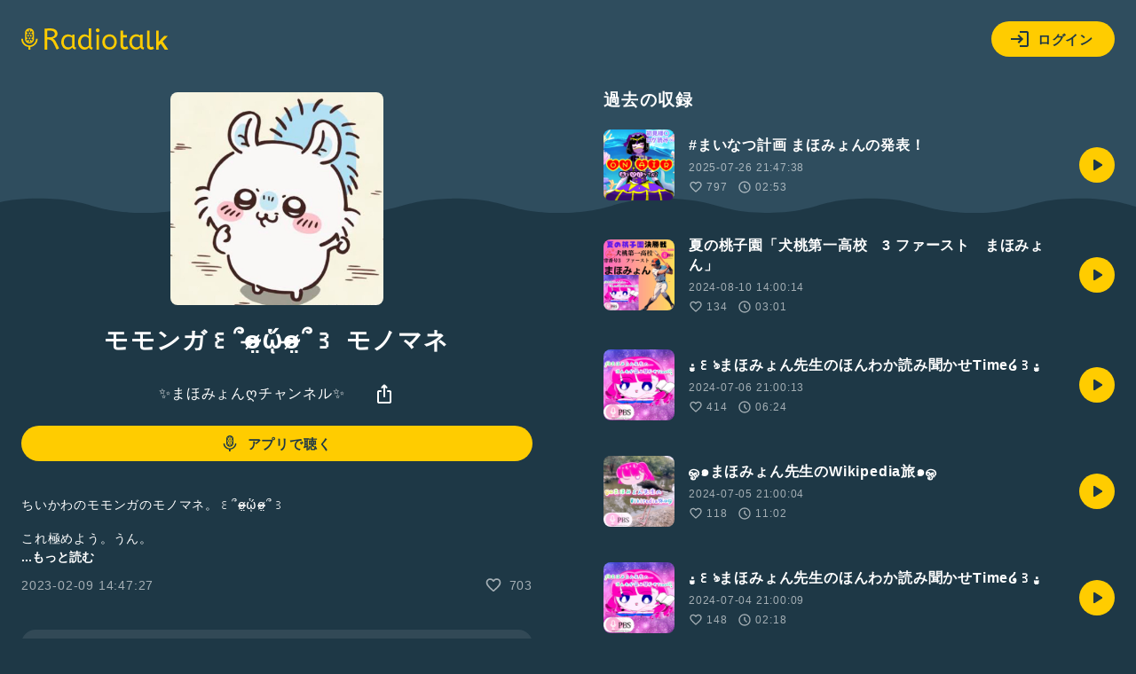

--- FILE ---
content_type: text/html; charset=UTF-8
request_url: https://radiotalk.jp/api/talks/949375
body_size: 2015
content:
{"id":949375,"title":"\u30e2\u30e2\u30f3\u30ac\ua4b0\u055eo\u0334\u0336\u0337\u0324\u1fa5o\u0334\u0336\u0337\u0324\u055e\ua4b1 \u30e2\u30ce\u30de\u30cd","description":"\u3061\u3044\u304b\u308f\u306e\u30e2\u30e2\u30f3\u30ac\u306e\u30e2\u30ce\u30de\u30cd\u3002\ua4b0\u055eo\u0334\u0336\u0337\u0324\u1fa5o\u0334\u0336\u0337\u0324\u055e\ua4b1\n\n\u3053\u308c\u6975\u3081\u3088\u3046\u3002\u3046\u3093\u3002\n\n#\u3061\u3044\u304b\u308f #\u30e2\u30e2\u30f3\u30ac #\u30e2\u30ce\u30de\u30cd #\u3072\u3068\u308a\u8a9e\u308a #\u30a4\u30f3\u30c9\u30a2\u306e\u3059\u3059\u3081 #\u9ad8\u6821\u751f #\u65b0\u4eba\u3055\u3093\u3044\u3089\u3063\u3057\u3083\u3044","descriptionHtml":"\u3061\u3044\u304b\u308f\u306e\u30e2\u30e2\u30f3\u30ac\u306e\u30e2\u30ce\u30de\u30cd\u3002\ua4b0\u055eo\u0334\u0336\u0337\u0324\u1fa5o\u0334\u0336\u0337\u0324\u055e\ua4b1<br \/>\n<br \/>\n\u3053\u308c\u6975\u3081\u3088\u3046\u3002\u3046\u3093\u3002<br \/>\n<br \/>\n<a href=\"\/tags\/\u3061\u3044\u304b\u308f\" data-category=\"tag\" data-label=\"talk\" data-value=\"\u3061\u3044\u304b\u308f\" >#\u3061\u3044\u304b\u308f<\/a> <a href=\"\/tags\/\u30e2\u30e2\u30f3\u30ac\" data-category=\"tag\" data-label=\"talk\" data-value=\"\u30e2\u30e2\u30f3\u30ac\" >#\u30e2\u30e2\u30f3\u30ac<\/a> <a href=\"\/tags\/\u30e2\u30ce\u30de\u30cd\" data-category=\"tag\" data-label=\"talk\" data-value=\"\u30e2\u30ce\u30de\u30cd\" >#\u30e2\u30ce\u30de\u30cd<\/a> <a href=\"\/tags\/\u3072\u3068\u308a\u8a9e\u308a\" data-category=\"tag\" data-label=\"talk\" data-value=\"\u3072\u3068\u308a\u8a9e\u308a\" >#\u3072\u3068\u308a\u8a9e\u308a<\/a> <a href=\"\/tags\/\u30a4\u30f3\u30c9\u30a2\u306e\u3059\u3059\u3081\" data-category=\"tag\" data-label=\"talk\" data-value=\"\u30a4\u30f3\u30c9\u30a2\u306e\u3059\u3059\u3081\" >#\u30a4\u30f3\u30c9\u30a2\u306e\u3059\u3059\u3081<\/a> <a href=\"\/tags\/\u9ad8\u6821\u751f\" data-category=\"tag\" data-label=\"talk\" data-value=\"\u9ad8\u6821\u751f\" >#\u9ad8\u6821\u751f<\/a> <a href=\"\/tags\/\u65b0\u4eba\u3055\u3093\u3044\u3089\u3063\u3057\u3083\u3044\" data-category=\"tag\" data-label=\"talk\" data-value=\"\u65b0\u4eba\u3055\u3093\u3044\u3089\u3063\u3057\u3083\u3044\" >#\u65b0\u4eba\u3055\u3093\u3044\u3089\u3063\u3057\u3083\u3044<\/a>","imageUrl":"https:\/\/storage.radiotalk.jp\/u516382\/image\/talks\/20230209144726_6921.jpg","audioFileUrl":"","audioPlaytimeSeconds":11,"createdAt":"2023-02-09 14:47:27","programId":92285,"programTitle":"\u2728\u307e\u307b\u307f\u3087\u3093\u10e6\u30c1\u30e3\u30f3\u30cd\u30eb\u2728","isOfficialProgram":false,"userId":516382,"userName":"","tags":["\u3061\u3044\u304b\u308f","\u30e2\u30e2\u30f3\u30ac","\u30e2\u30ce\u30de\u30cd","\u3072\u3068\u308a\u8a9e\u308a","\u30a4\u30f3\u30c9\u30a2\u306e\u3059\u3059\u3081","\u9ad8\u6821\u751f","\u65b0\u4eba\u3055\u3093\u3044\u3089\u3063\u3057\u3083\u3044"],"tagDetails":[{"tag":"\u3061\u3044\u304b\u308f","description":"","thumbnailImageUrl":"https:\/\/storage.googleapis.com\/radiotalk\/common\/images\/tag_thumbnail.png","backgroundImageUrl":"https:\/\/storage.googleapis.com\/radiotalk\/common\/images\/tag_background.png","posts":"181\u4ef6","totalPlaytimes":"3184\u56de"},{"tag":"\u30e2\u30e2\u30f3\u30ac","description":"","thumbnailImageUrl":"https:\/\/storage.googleapis.com\/radiotalk\/common\/images\/tag_thumbnail.png","backgroundImageUrl":"https:\/\/storage.googleapis.com\/radiotalk\/common\/images\/tag_background.png","posts":"4\u4ef6","totalPlaytimes":"139\u56de"},{"tag":"\u30e2\u30ce\u30de\u30cd","description":"","thumbnailImageUrl":"https:\/\/storage.googleapis.com\/radiotalk\/common\/images\/tag_thumbnail.png","backgroundImageUrl":"https:\/\/storage.googleapis.com\/radiotalk\/common\/images\/tag_background.png","posts":"690\u4ef6","totalPlaytimes":"36026\u56de"},{"tag":"\u3072\u3068\u308a\u8a9e\u308a","description":"\u65e5\u5e38\u3067\u611f\u3058\u305f\u3053\u3068\u3001\u4e16\u9593\u306b\u8a00\u3044\u305f\u3044\u3053\u3068\u3001\u3046\u308c\u3057\u304b\u3063\u305f\u3053\u3068\u3001\u60b2\u3057\u304b\u3063\u305f\u3053\u3068\u2026\u30de\u30a4\u30af\u306b\u5411\u304b\u3063\u3066\u8a9e\u3063\u3066\u307f\u3088\u3046\uff01\u3042\u306a\u305f\u306e\u3064\u3076\u3084\u304d\u304c\u3001\u8ab0\u304b\u306e\u80f8\u306b\u523a\u3055\u308b\u304b\u3082\u3002","thumbnailImageUrl":"https:\/\/storage.radiotalk.jp\/tags\/image\/thumbnail\/20190520155627_d5a5.png","backgroundImageUrl":"https:\/\/storage.radiotalk.jp\/tags\/image\/background\/20190520160021_4dc7.png","posts":"171815\u4ef6","totalPlaytimes":"6662853\u56de"},{"tag":"\u30a4\u30f3\u30c9\u30a2\u306e\u3059\u3059\u3081","description":"","thumbnailImageUrl":"https:\/\/storage.radiotalk.jp\/tags\/image\/thumbnail\/20200405171256_1d35.jpg","backgroundImageUrl":"https:\/\/storage.googleapis.com\/radiotalk\/common\/images\/tag_background.png","posts":"6612\u4ef6","totalPlaytimes":"189547\u56de"},{"tag":"\u9ad8\u6821\u751f","description":"","thumbnailImageUrl":"https:\/\/storage.radiotalk.jp\/tags\/image\/thumbnail\/20190415104812_7e4e.png","backgroundImageUrl":"https:\/\/storage.radiotalk.jp\/tags\/image\/background\/20190415104812_767a.png","posts":"3797\u4ef6","totalPlaytimes":"190530\u56de"},{"tag":"\u65b0\u4eba\u3055\u3093\u3044\u3089\u3063\u3057\u3083\u3044","description":"\u521d\u3081\u3066\u914d\u4fe1\u30dc\u30bf\u30f3\u3092\u62bc\u3057\u305f\u3068\u304d\u306e\u3001\u3042\u306e\u30c9\u30ad\u30c9\u30ad\u3092\u899a\u3048\u3066\u3044\u307e\u3059\u304b\uff1f\u3053\u306e\u30bf\u30b0\u306f\u3001\u521d\u56de\uff5e3\u56de\u76ee\u307e\u3067\u306e\u30c8\u30fc\u30af\u306b\u81ea\u52d5\u7684\u306b\u3064\u304d\u307e\u3059\u3002\u300c\u65b0\u4eba\u3055\u3093\u3001\u3044\u3089\u3063\u3057\u3083\u3044\uff01\u300d\u305d\u3093\u306a\u6c17\u6301\u3061\u3067\u8074\u3044\u3066\u304f\u3060\u3055\u3044\u306d\u3002\u601d\u3044\u304c\u3051\u306a\u3044\u795e\u30c8\u30fc\u30af\u306b\u3082\u51fa\u4f1a\u3048\u308b\u304b\u3082\uff01\uff1f","thumbnailImageUrl":"https:\/\/storage.radiotalk.jp\/tags\/image\/thumbnail\/20190618140055_254c.png","backgroundImageUrl":"https:\/\/storage.radiotalk.jp\/tags\/image\/background\/20190618134617_238f.png","posts":"93343\u4ef6","totalPlaytimes":"2465255\u56de"}],"totalPlayTimes":0,"totalReactions":703}